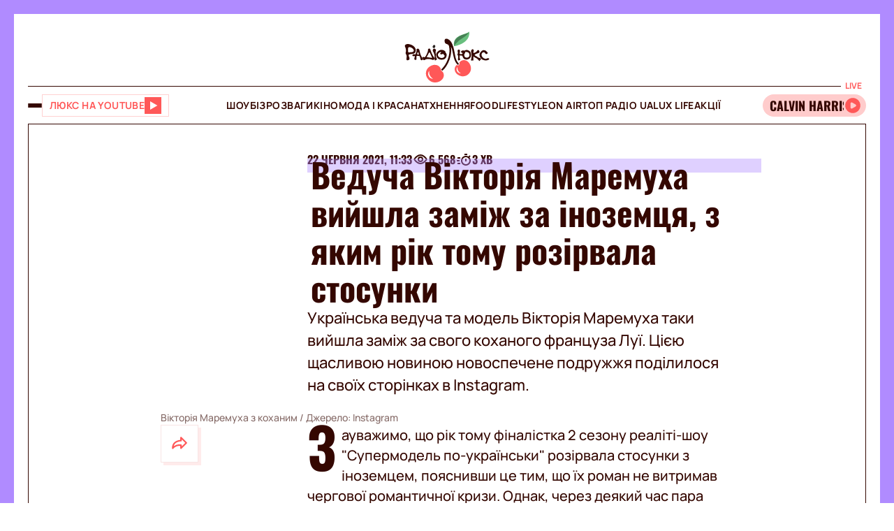

--- FILE ---
content_type: application/javascript; charset=utf-8
request_url: https://fundingchoicesmessages.google.com/f/AGSKWxUe4Gw7RwVzkhmA9EEuL8FWPVswqbqBY_bJlA4jXaNy0x_JNPgdn8-0sjQjXhAQUA_fhXvypv_IZ1aP6DfJJjJ0BDitQRorAM3QrsxWrDiFqDTEEkalhZRlBXQ4Fy-PJBa7EXWUUd3-S9i5TGm-_Li_sdws-cdVx9I4QwfmWhO8Uep_EEynEyfB5gsl/_/468x80./c_ad.aspx?/sponsor/click.&program=revshare&/facebooksex.
body_size: -1289
content:
window['d54dd6a0-303c-4697-9620-6fbda0ba6f20'] = true;

--- FILE ---
content_type: application/javascript; charset=utf8
request_url: https://lux.fm/chunk-2F32MITA.js
body_size: 12570
content:
import{a as Lt}from"./chunk-3MC5L6K3.js";import{a as Rt}from"./chunk-NQMRGCUU.js";import{a as vt}from"./chunk-AQXBFK3G.js";import"./chunk-WFI3CYNF.js";import"./chunk-ADXBJNIJ.js";import{a as Mt}from"./chunk-7Z7PGIKQ.js";import"./chunk-LTLMXV7D.js";import"./chunk-II72D4PL.js";import"./chunk-RWFF6QNW.js";import"./chunk-NCNBBEOL.js";import{a as Nt}from"./chunk-TT5INCPM.js";import{a as H}from"./chunk-QZNDA3X2.js";import{a as q,b as Ft,c as At}from"./chunk-ITR5Y2OR.js";import{b as Bt}from"./chunk-C6WAAHEC.js";import{a as Ot}from"./chunk-QXKGQPEW.js";import{a as xt}from"./chunk-DWL2WI2L.js";import{a as wt}from"./chunk-QGTPJ3T3.js";import{a as ue}from"./chunk-5K4O3ESK.js";import{a as Pt}from"./chunk-KUZNSIIJ.js";import{a as ut,b as _t}from"./chunk-ALPI36BO.js";import{a as bt}from"./chunk-UTQHKFPE.js";import{a as Vt}from"./chunk-6XZTH7PI.js";import{a as Dt,b as Et}from"./chunk-JTBYIPF2.js";import{h as yt}from"./chunk-YXORBMR7.js";import"./chunk-AKLA7RRM.js";import{a as kt,c as Tt}from"./chunk-DWS3FC5G.js";import{a as It}from"./chunk-V6VCP7U2.js";import{a as v,h as B}from"./chunk-R2VPUCXN.js";import{b as ye}from"./chunk-KV64CJPI.js";import{a as _e}from"./chunk-5EGOTD3S.js";import"./chunk-RKWRYUVV.js";import{a as Ct}from"./chunk-JQDHH2WZ.js";import{a as ft}from"./chunk-IYEEVDMU.js";import{a as A}from"./chunk-4GCF2I3V.js";import{a as Q}from"./chunk-CBNZKTBC.js";import"./chunk-VDZPKROA.js";import{b as St}from"./chunk-MUODJGIW.js";import"./chunk-BIR5QIHX.js";import{a as F}from"./chunk-LKSIOF4P.js";import"./chunk-4ZCN42QZ.js";import{d as gt}from"./chunk-Z4D4ZHPH.js";import{f as ht}from"./chunk-ZIBOHZJW.js";import{a as fe}from"./chunk-AGHYBDNV.js";import{e as j,f as ge}from"./chunk-6KOLJCSG.js";import{$ as De,Aa as ze,Ac as rt,Bb as se,C as Te,Ca as oe,Cb as pe,D as Be,Db as je,Ea as $,Eb as a,Fb as ve,Gb as Qe,Gc as at,Hb as He,Ia as $e,Jb as u,Jc as X,Ka as Ue,Kb as qe,Kc as me,L as ie,Lb as x,Lc as st,Mb as M,Nb as S,Nc as be,Ob as p,Pb as d,Qb as l,Rb as Ge,Sb as We,Tb as Ze,Tc as pt,U as Le,Ub as E,Vb as k,Wb as c,Xb as Ke,Y as ne,Yb as Je,Z as Ne,ab as Ye,ac as Xe,ad as he,bc as et,bd as lt,c as Se,cc as tt,db as r,dc as le,ea as Ee,ec as ce,f as Oe,fa as W,fc as it,g as z,gc as K,gd as ct,ha as Fe,hc as de,ib as C,id as I,ja as Ae,k as xe,ka as T,kc as nt,lb as re,ld as dt,md as Y,p as U,pb as _,pd as mt,qb as Z,ra as Ve,sa as N,sb as ae,sc as m,ta as D,tc as w,ua as Re,uc as J,vb as g,vc as Pe,w as ke,wc as ot,wd as b,x as Ie,xc as s,yc as f,zc as y}from"./chunk-AYLSLZLR.js";import{a as R,b as te}from"./chunk-C6Q5SG76.js";var di=e=>({fixed:e}),mi=e=>({desktop:e});function hi(e,o){if(e&1&&l(0,"app-news-card",3),e&2){let t=o.$implicit,i=c(2);He(w(8,di,t.fixedInNewsList)),a("category","news_list")("action","news_click")("type",i.newsType)("news",t)("boldTitle",t.isTop)("imageSizeParams",w(10,mi,i.imageSizes.SMALL))}}function gi(e,o){e&1&&(p(0,"section",0),M(1,hi,1,12,"app-news-card",2,x),d()),e&2&&(r(),S(o))}function ui(e,o){if(e&1){let t=E();p(0,"app-show-more-button",4),s(1,"translation"),k("click",function(){N(t);let n=c();return D(n.loadNext$.next(!0))}),d()}if(e&2){let t=c();a("text",f(1,1,t.CommonTranslations.moreNews))}}function _i(e,o){e&1&&l(0,"app-loader")}var zt=(()=>{class e{constructor(){this.newsService=T(ye),this.tagNewsOptions$=new z({limit:19,direction:"AFTER"}),this.limit=9,this.imageSizes=F,this.newsType=v.NEWS_LIST,this.loadNext$=new z(!0),this.hasMoreNews=!0,this.CommonTranslations=xt}ngOnInit(){this.infiniteScrollNews$=this.loadNext$.pipe(Te(t=>t),ne(()=>this.newsService.getNewsListResponse(R({},this.tagNewsOptions$.value)).pipe(De(t=>{this.newsService.setNewsListIds(t.data.map(i=>i.id)),this.loadNext$.next(!1),this.hasMoreNews=t.data.length>=this.limit,this.tagNewsOptions$.next(te(R({},this.tagNewsOptions$.value),{limit:this.limit,from:t.navigation.after}))}))),Le((t,i)=>[...t,...i.data],[]))}static{this.\u0275fac=function(i){return new(i||e)}}static{this.\u0275cmp=_({type:e,selectors:[["app-news-list"]],decls:6,vars:9,consts:[[1,"news-list"],[3,"text"],["appGaTracking","",3,"category","action","class","type","news","boldTitle","imageSizeParams"],["appGaTracking","",3,"category","action","type","news","boldTitle","imageSizeParams"],[3,"click","text"]],template:function(i,n){if(i&1&&(g(0,gi,3,0,"section",0),s(1,"async"),g(2,ui,2,3,"app-show-more-button",1),s(3,"async"),g(4,_i,1,0,"app-loader"),s(5,"async")),i&2){let h;u((h=f(1,3,n.infiniteScrollNews$))?0:-1,h),r(2),u(f(3,5,n.loadNext$)===!1&&n.hasMoreNews?2:-1),r(2),u(f(5,7,n.loadNext$)?4:-1)}},dependencies:[B,Ot,Q,I,Pt,kt],styles:["[_nghost-%COMP%]{display:flex;flex-direction:column;row-gap:2rem;padding:0 2rem 3rem;background-color:#fff9f9}[_nghost-%COMP%]   .news-list[_ngcontent-%COMP%]{display:flex;flex-direction:column;background-color:#fff}[_nghost-%COMP%]   app-show-more-button[_ngcontent-%COMP%]{width:80%;margin:0 auto}[_nghost-%COMP%]   app-news-card[_ngcontent-%COMP%]{padding:2rem}[_nghost-%COMP%]   app-news-card[_ngcontent-%COMP%]:not(:last-child){border-bottom:1px solid #F8E4E4}[_nghost-%COMP%]   app-news-card.fixed[_ngcontent-%COMP%]{margin-top:-1px;margin-bottom:-1px;z-index:10;background-color:#fff9f9;border:1px solid #FFCCCC}@media (max-width: 768px){[_nghost-%COMP%]{padding:0 .5rem 3rem}[_nghost-%COMP%]   app-news-card[_ngcontent-%COMP%]{margin-bottom:0}[_nghost-%COMP%]   app-show-more-button[_ngcontent-%COMP%]{width:calc(100% - 4rem);margin-left:2rem;margin-right:2rem}}"],changeDetection:0})}}return e})();var fi=()=>[0,1,4,5],yi=e=>[e],Ci=()=>[2,3],wi=()=>[1,2,3];function vi(e,o){e&1&&l(0,"div",3)}function Pi(e,o){if(e&1&&(l(0,"app-news-card",2),s(1,"arrayIncludes"),s(2,"arrayIncludes"),g(3,vi,1,0,"div",3),s(4,"arrayIncludes")),e&2){let t=o.$implicit,i=o.$index,n=c(2);a("ngClass",w(19,yi,y(1,9,m(18,fi),i)?"col-md-6 small":"col-md-12"))("news",t)("categoryColor",n.colors.primary)("categoryNameColor",n.colors["label-color"])("categoryColorOpacity",.4)("categoryOverflowPosition","right")("showDescription",!1)("imageShadowColor",y(2,12,m(21,Ci),i)?n.colors.primary:void 0),r(3),u(y(4,15,m(22,wi),i)?3:-1)}}function bi(e,o){if(e&1&&(p(0,"app-border-wrapper",0),s(1,"translation"),p(2,"div",1),M(3,Pi,5,23,null,null,x),d()()),e&2){let t=c();a("title",f(1,2,t.BlocksTranslations.partnerBlockTitle))("hideSideBorders",!0),r(3),S(o)}}var Ut=(()=>{class e{constructor(t){this.blockService=t,this.colors=b.colors,this.newsList$=this.blockService.getSpecProjects(),this.BlocksTranslations=_e}static{this.\u0275fac=function(i){return new(i||e)(C(q))}}static{this.\u0275cmp=_({type:e,selectors:[["app-partner-news-block"]],decls:2,vars:3,consts:[[3,"title","hideSideBorders"],[1,"row","partner-news"],[1,"col","col-sm-12",3,"ngClass","news","categoryColor","categoryNameColor","categoryColorOpacity","categoryOverflowPosition","showDescription","imageShadowColor"],[1,"spacer","hide-md","col","col-xs-12"]],template:function(i,n){if(i&1&&(g(0,bi,5,4,"app-border-wrapper",0),s(1,"async")),i&2){let h;u((h=f(1,1,n.newsList$))?0:-1,h)}},dependencies:[ue,Q,B,he,H,I],styles:["[_nghost-%COMP%]   .partner-news[_ngcontent-%COMP%]{row-gap:2rem}[_nghost-%COMP%]   .partner-news[_ngcontent-%COMP%]   .spacer[_ngcontent-%COMP%]{height:3rem}@media (max-width: 768px){[_nghost-%COMP%]   .partner-news[_ngcontent-%COMP%]{flex-wrap:nowrap;overflow-x:auto;margin-right:-2rem;margin-left:-2rem;padding-left:1rem;-ms-overflow-style:none;scrollbar-width:none}[_nghost-%COMP%]   .partner-news[_ngcontent-%COMP%]::-webkit-scrollbar{display:none}[_nghost-%COMP%]   .partner-news[_ngcontent-%COMP%]   app-news-card[_ngcontent-%COMP%]{min-width:26.7rem}[_nghost-%COMP%]   .partner-news[_ngcontent-%COMP%]   app-news-card[_ngcontent-%COMP%]   .title[_ngcontent-%COMP%]{font-family:var(--medium);font-size:2.4rem;line-height:2.5rem}}@media (min-width: 768px){[_nghost-%COMP%]     app-border-wrapper .progress{display:none}[_nghost-%COMP%]     app-news-card.small app-news-image{margin-bottom:1.5rem}[_nghost-%COMP%]     app-news-card.small app-title-with-category .title{font-family:var(--medium);font-size:1.8rem;line-height:2.4rem}[_nghost-%COMP%]     app-news-card.small app-title-with-category .title.with-category{margin-top:0}[_nghost-%COMP%]     app-news-card.small app-title-with-category .category{display:none}}@media (max-width: 768px){[_nghost-%COMP%]     app-border-wrapper .progress{width:calc(100% + 4rem)!important;margin-left:-2rem;margin-right:-2rem;margin-bottom:2rem}[_nghost-%COMP%]     app-news-card app-news-image{margin-bottom:1.5rem}[_nghost-%COMP%]     app-news-card app-title-with-category{--max-width: 100%}[_nghost-%COMP%]     app-news-card app-title-with-category .title{font-family:var(--medium);font-size:2rem;line-height:2.5rem}[_nghost-%COMP%]     app-news-card app-title-with-category .category{display:none}[_nghost-%COMP%]     app-news-card app-title-with-category .category .label{visibility:hidden!important}}"],changeDetection:0})}}return e})();var Mi=e=>({desktop:e});function Si(e,o){e&1&&l(0,"app-divider",0)}function Oi(e,o){if(e&1&&(g(0,Si,1,0,"app-divider",0),l(1,"app-news-card",1)(2,"app-divider")),e&2){let t=o.$implicit,i=o.$index,n=c(2);u(i===0?0:-1),r(),a("type",n.newsType)("news",t)("imageSizeParams",w(4,Mi,n.ImageSizes.MEDIUM))}}function xi(e,o){if(e&1&&M(0,Oi,3,6,null,null,x),e&2){let t=c();S(t.newsList)}}var Yt=(()=>{class e{constructor(){this.newsType=v.SIMPLE_HORIZONTAL,this.ImageSizes=F}static{this.\u0275fac=function(i){return new(i||e)}}static{this.\u0275cmp=_({type:e,selectors:[["app-read-also-category"]],inputs:{newsList:"newsList"},decls:1,vars:1,consts:[[1,"show-md"],[3,"type","news","imageSizeParams"]],template:function(i,n){i&1&&g(0,xi,2,0),i&2&&u(n.newsList?0:-1)},dependencies:[A,B],styles:["[_nghost-%COMP%]{display:flex;column-gap:2rem}[_nghost-%COMP%] > *[_ngcontent-%COMP%]{flex:1}[_nghost-%COMP%]   app-divider[_ngcontent-%COMP%]{display:none;width:calc(100% + 4rem);margin-left:-2rem;margin-right:-2rem}@media (max-width: 768px){[_nghost-%COMP%]{flex-wrap:wrap;row-gap:2rem}[_nghost-%COMP%] > *[_ngcontent-%COMP%]{flex-basis:100%}[_nghost-%COMP%]   app-divider[_ngcontent-%COMP%]{display:flex}}@media (max-width: 768px){[_nghost-%COMP%]     app-news-card app-simple-title .title{font-size:1.8rem!important;line-height:2.4rem!important}[_nghost-%COMP%]     app-news-card app-news-image{display:none}}"],changeDetection:0})}}return e})();var jt=(()=>{class e{transform(t){switch(t){case 1:case 4:return v.CATEGORY_LIST;case 2:case 3:return v.VERTICAL;case 5:case 6:return v.SIMPLE_HORIZONTAL;default:return v.HORIZONTAL}}static{this.\u0275fac=function(i){return new(i||e)}}static{this.\u0275pipe=ae({name:"categoryNewsBlockType",type:e,pure:!0})}}return e})();var Qt=()=>[1,2],ki=(e,o)=>({desktop:e,mobile:o}),Ii=e=>({desktop:e}),Ti=()=>[1,2,4,5],Ht=()=>[3],Bi=()=>[4,5],Li=(e,o,t,i)=>({"col-md-6":e,"mobile-last":o,"without-photo-md":t,"bold-md":i}),Ni=()=>[1,4,5],Di=(e,o)=>({"show-md":e,"hide-md":o});function Ei(e,o){if(e&1&&(l(0,"app-news-card",8),s(1,"categoryNewsBlockType"),s(2,"arrayIncludes"),s(3,"arrayIncludes"),s(4,"arrayIncludes"),s(5,"arrayIncludes"),s(6,"arrayIncludes"),l(7,"app-divider",9),s(8,"arrayIncludes"),s(9,"arrayIncludes")),e&2){let t=o.$implicit,i=o.$index,n=c(2);a("news",t)("type",f(1,6,i+1))("imageSizeParams",y(2,8,m(29,Qt),i)?J(30,ki,n.ImageSizes.MEDIUM,n.ImageSizes.MEDIUM):w(33,Ii,n.ImageSizes.SMALL))("ngClass",ot(39,Li,y(3,11,m(35,Ti),i),y(4,14,m(36,Ht),i),y(5,17,m(37,Bi),i),y(6,20,m(38,Qt),i)))("imageShadowColor",n.color||n.colors.secondary),r(7),a("ngClass",J(46,Di,y(8,23,m(44,Ni),i),y(9,26,m(45,Ht),i)))}}function Fi(e,o){if(e&1&&(p(0,"section",0),l(1,"app-read-also-category",1),s(2,"slice"),l(3,"div",2)(4,"app-divider",3)(5,"app-news-card",4),p(6,"div",5)(7,"div",6),M(8,Ei,10,49,null,null,x),s(10,"slice"),d()(),l(11,"app-divider",7),d()),e&2){let t=c();r(),a("newsList",rt(2,8,t.newsList,0,4)),r(4),a("news",t.newsList[4])("type",t.newsTypes.HORIZONTAL)("categoryNameColor",t.colors.white)("categoryColor",t.color||t.colors.primary)("imageShadowColor",t.color||t.colors.secondary)("showDescription",!1)("categoryOverflowPosition","left"),r(3),S(y(10,12,t.newsList,5))}}var qt=(()=>{class e{constructor(){this.colors=b.colors,this.newsTypes=v,this.ImageSizes=F}static{this.\u0275fac=function(i){return new(i||e)}}static{this.\u0275cmp=_({type:e,selectors:[["app-category-block"]],inputs:{newsList:"newsList",color:"color"},decls:1,vars:1,consts:[[1,"block","row"],[1,"col",3,"newsList"],[1,"col","spacer","hide-md"],[1,"hide-md"],[1,"col","col-md-6","py-2","main-card",3,"news","type","categoryNameColor","categoryColor","imageShadowColor","showDescription","categoryOverflowPosition"],[1,"col","col-md-6","py-2","secondary-list"],[1,"row","row-gap-2"],[1,"show-md"],[1,"col","col-md-12",3,"news","type","imageSizeParams","ngClass","imageShadowColor"],[3,"ngClass"]],template:function(i,n){i&1&&g(0,Fi,12,15,"section",0),i&2&&u(n.newsList?0:-1)},dependencies:[Yt,A,B,he,jt,H,dt],styles:["[_nghost-%COMP%]{padding:2rem}[_nghost-%COMP%]   .block[_ngcontent-%COMP%]{display:flex}[_nghost-%COMP%]   .block[_ngcontent-%COMP%]   .main-card[_ngcontent-%COMP%]{align-self:flex-start;position:sticky;top:0}[_nghost-%COMP%]   .spacer[_ngcontent-%COMP%]{height:7rem}[_nghost-%COMP%]   app-divider[_ngcontent-%COMP%]{width:calc(100% - 2rem);margin-left:1rem;margin-right:1rem}@media (max-width: 768px){[_nghost-%COMP%]{padding-bottom:2.5rem}[_nghost-%COMP%]   app-divider[_ngcontent-%COMP%]{width:calc(100% + 2rem);margin-left:-1rem;margin-right:-1rem}[_nghost-%COMP%]   .block[_ngcontent-%COMP%]   .main-card[_ngcontent-%COMP%]{position:static}[_nghost-%COMP%]   .main-card[_ngcontent-%COMP%]{padding-top:0;order:-1}[_nghost-%COMP%]   .secondary-list[_ngcontent-%COMP%]   .mobile-last[_ngcontent-%COMP%]{order:10}}@media (max-width: 768px){[_nghost-%COMP%]     .block .secondary-list app-news-card.without-photo-md app-simple-title .title{font-size:1.8rem;line-height:2.4rem}[_nghost-%COMP%]     .block .secondary-list app-news-card.without-photo-md app-news-image{display:none}[_nghost-%COMP%]     .block .secondary-list app-news-card.bold-md .title{font-family:var(--title-font);font-size:2.4rem;line-height:2.8rem}}"],changeDetection:0})}}return e})();var Gt=(()=>{class e{transform(t){switch(t){case 0:return v.HORIZONTAL_FULL;case 1:case 2:case 3:return v.HORIZONTAL;case 4:return v.VERTICAL;case 5:return v.SIMPLE_HORIZONTAL;case 6:return v.CATEGORY_LIST;default:return v.HORIZONTAL}}static{this.\u0275fac=function(i){return new(i||e)}}static{this.\u0275pipe=ae({name:"topNewsBlockType",type:e,pure:!0})}}return e})();var Ai=()=>({"grid-area":"d0"}),Vi=()=>({"grid-area":"d1"}),Ri=()=>({"grid-area":"d2"}),zi=()=>({"grid-area":"d3"}),$i=()=>({"grid-area":"d4"}),Ui=()=>({"grid-area":"d5"}),Yi=()=>({"grid-area":"d6"}),ji=()=>({"grid-area":"s0"}),Qi=()=>({"grid-area":"s1"}),Hi=()=>({"grid-area":"b7"}),qi=(e,o)=>({desktop:e,mobile:o}),Gi=()=>[1,2,3,4],Wt=e=>({desktop:e}),Wi=()=>[0,1,2],Zi=()=>[0,1,2,3],Ki=()=>[1,3],Ji=()=>[2],Xi=()=>[1,2,3,6],Kt=e=>({"grid-area":e}),en=()=>[1,2,4];function tn(e,o){if(e&1&&l(0,"app-divider",2),e&2){let t=c().$index;a("ngStyle",w(1,Kt,"d"+t))}}function nn(e,o){if(e&1&&(l(0,"app-news-card",5),s(1,"arrayIncludes"),s(2,"topNewsBlockType"),s(3,"arrayIncludes"),s(4,"arrayIncludes"),s(5,"arrayIncludes"),s(6,"arrayIncludes"),s(7,"arrayIncludes"),g(8,tn,1,3,"app-divider",2),s(9,"arrayIncludes")),e&2){let t=o.$implicit,i=o.$index,n=c();a("news",t)("imageSizeParams",i===0?J(35,qi,n.ImageSizes.BIG,n.ImageSizes.MEDIUM):y(1,12,m(38,Gi),i)?w(39,Wt,n.ImageSizes.MEDIUM):w(41,Wt,n.ImageSizes.SMALL))("type",f(2,15,i))("categoryColorOpacity",.4)("imagePriorityLoading",y(3,17,m(43,Wi),i))("showCategoryName",y(4,20,m(44,Zi),i))("categoryNameColor",n.colors["label-color"])("categoryOverflowPosition",y(5,23,m(45,Ki),i)?"left":y(6,26,m(46,Ji),i)?"right":"none")("showDescription",!1)("imageShadowColor",y(7,29,m(47,Xi),i)?n.colors.primary:void 0)("ngStyle",w(48,Kt,"b"+i)),r(8),u(y(9,32,m(50,en),i)?8:-1)}}var Jt=(()=>{class e{constructor(t,i){this.blockService=t,this.pd=i,this.colors=b.colors,this.currentScreen$=this.pd.currentScreen$,this.NewsLayoutType=v,this.ImageSizes=F,this.Screens=ge,this.newsList$=this.blockService.getTopNews()}static{this.\u0275fac=function(i){return new(i||e)(C(q),C(j))}}static{this.\u0275cmp=_({type:e,selectors:[["app-top-news"]],decls:14,vars:23,consts:[[1,"top-news"],[3,"ngStyle"],[1,"show-md",3,"ngStyle"],[1,"hide-md","spacer",3,"ngStyle"],[3,"shadowColor","ngStyle"],[3,"news","imageSizeParams","type","categoryColorOpacity","imagePriorityLoading","showCategoryName","categoryNameColor","categoryOverflowPosition","showDescription","imageShadowColor","ngStyle"]],template:function(i,n){i&1&&(p(0,"section",0),M(1,nn,10,51,null,null,x),s(3,"async"),l(4,"app-divider",1)(5,"app-divider",2)(6,"app-divider",2)(7,"app-divider",2)(8,"app-divider",2)(9,"app-divider",2)(10,"app-divider",2)(11,"div",3)(12,"div",3)(13,"app-socials-block",4),d()),i&2&&(r(),S(f(3,11,n.newsList$)),r(3),a("ngStyle",m(13,Ai)),r(),a("ngStyle",m(14,Vi)),r(),a("ngStyle",m(15,Ri)),r(),a("ngStyle",m(16,zi)),r(),a("ngStyle",m(17,$i)),r(),a("ngStyle",m(18,Ui)),r(),a("ngStyle",m(19,Yi)),r(),a("ngStyle",m(20,ji)),r(),a("ngStyle",m(21,Qi)),r(),a("shadowColor",n.colors.secondary)("ngStyle",m(22,Hi)))},dependencies:[Y,ct,I,B,H,Gt,A,Lt],styles:['[_nghost-%COMP%]{display:flex}[_nghost-%COMP%]   .top-news[_ngcontent-%COMP%]{display:grid;grid-template-columns:repeat(4,minmax(1px,1fr));grid-template-areas:"b0 b0 b0 b0" "d0 d0 d0 d0" "b1 b1 b2 b2" "s0 s0 s0 s0" "b3 b3 b4 b5" "s1 s1 s1 s1" "b6 b6 b7 b7";column-gap:2rem}[_nghost-%COMP%]   .top-news[_ngcontent-%COMP%]   app-divider[_ngcontent-%COMP%]{margin-top:2rem;margin-bottom:2rem}[_nghost-%COMP%]   .top-news[_ngcontent-%COMP%]   .spacer[_ngcontent-%COMP%]{height:7rem}@media (max-width: 768px){[_nghost-%COMP%]   .top-news[_ngcontent-%COMP%]{grid-template-areas:"b0 b0 b0 b0" "d0 d0 d0 d0" "b1 b1 b1 b1" "d1 d1 d1 d1" "b2 b2 b2 b2" "d2 d2 d2 d2" "b4 b4 b5 b5" "d3 d3 d3 d3" "b3 b3 b3 b3" "d4 d4 d4 d4" "b6 b6 b6 b6" "d5 d5 d5 d5" "b7 b7 b7 b7" "d6 d6 d6 d6" "v0 v0 v0 v0"}[_nghost-%COMP%]   app-divider[_ngcontent-%COMP%]{width:calc(100% + 4rem);margin-left:-2rem;margin-right:-2rem}}@media (min-width: 768px){[_nghost-%COMP%]     app-category-list{display:block;padding-top:2rem;border-top:1px solid #F8E4E4}}@media (max-width: 768px){[_nghost-%COMP%]     app-video-adv-block app-adv-video-placeholder{width:100%}[_nghost-%COMP%]     app-horizontal app-title-with-category .category .label{display:none}}'],changeDetection:0})}}return e})();var Xt=(()=>{class e{constructor(t){this.http=t}getYoutubeVideos(){return this.http.get(`${gt.apiBase}/youtube-videos`)}static{this.\u0275fac=function(i){return new(i||e)(Ae(ht))}}static{this.\u0275prov=Ee({token:e,factory:e.\u0275fac,providedIn:"root"})}}return e})();var on=["*"],ei=(()=>{class e{static{this.\u0275fac=function(i){return new(i||e)}}static{this.\u0275cmp=_({type:e,selectors:[["app-marquee-vertical"]],ngContentSelectors:on,decls:3,vars:1,consts:[[3,"speedPxScrollInMs"],["line",""]],template:function(i,n){i&1&&(Ke(),p(0,"app-marquee",0),Ge(1,1),Je(2),We(),d()),i&2&&a("speedPxScrollInMs",100)},dependencies:[vt],styles:["[_nghost-%COMP%]{--width: 82px;--height: 100%;display:flex;align-items:stretch;height:var(--height);width:var(--width);min-width:var(--width);position:relative;background-color:#f25555}[_nghost-%COMP%]   app-marquee[_ngcontent-%COMP%]{aspect-ratio:1/1;flex:0 0 auto;height:var(--height);right:var(--width);position:absolute;rotate:-90deg;transform-origin:100% 0}"],changeDetection:0})}}return e})();var rn=["youtubeContainer"];function an(e,o){if(e&1){let t=E();p(0,"youtube-player-placeholder",2),k("click",function(){N(t);let n=c();return D(n._load(!0))}),d()}if(e&2){let t=c();a("videoId",t.videoId)("width",t.width)("height",t.height)("isLoading",t._isLoading)("buttonLabel",t.placeholderButtonLabel)("quality",t.placeholderImageQuality)}}var sn=(()=>{class e{_getBackgroundImage(){let t;return this.quality==="low"?t=`https://i.ytimg.com/vi/${this.videoId}/hqdefault.jpg`:this.quality==="high"?t=`https://i.ytimg.com/vi/${this.videoId}/maxresdefault.jpg`:t=`https://i.ytimg.com/vi_webp/${this.videoId}/sddefault.webp`,`url(${t})`}static{this.\u0275fac=function(i){return new(i||e)}}static{this.\u0275cmp=_({type:e,selectors:[["youtube-player-placeholder"]],hostAttrs:[1,"youtube-player-placeholder"],hostVars:8,hostBindings:function(i,n){i&2&&(ve("background-image",n._getBackgroundImage())("width",n.width,"px")("height",n.height,"px"),Qe("youtube-player-placeholder-loading",n.isLoading))},inputs:{videoId:"videoId",width:"width",height:"height",isLoading:"isLoading",buttonLabel:"buttonLabel",quality:"quality"},decls:4,vars:1,consts:[["type","button",1,"youtube-player-placeholder-button"],["height","100%","version","1.1","viewBox","0 0 68 48","focusable","false","aria-hidden","true"],["d","M66.52,7.74c-0.78-2.93-2.49-5.41-5.42-6.19C55.79,.13,34,0,34,0S12.21,.13,6.9,1.55 C3.97,2.33,2.27,4.81,1.48,7.74C0.06,13.05,0,24,0,24s0.06,10.95,1.48,16.26c0.78,2.93,2.49,5.41,5.42,6.19 C12.21,47.87,34,48,34,48s21.79-0.13,27.1-1.55c2.93-0.78,4.64-3.26,5.42-6.19C67.94,34.95,68,24,68,24S67.94,13.05,66.52,7.74z","fill","#f00"],["d","M 45,24 27,14 27,34","fill","#fff"]],template:function(i,n){i&1&&(p(0,"button",0),Re(),p(1,"svg",1),l(2,"path",2)(3,"path",3),d()()),i&2&&je("aria-label",n.buttonLabel)},styles:[".youtube-player-placeholder{display:flex;align-items:center;justify-content:center;width:100%;overflow:hidden;cursor:pointer;background-color:#000;background-position:center center;background-size:cover;transition:box-shadow 300ms ease;box-shadow:inset 0 120px 90px -90px rgba(0,0,0,.8)}.youtube-player-placeholder-button{transition:opacity 300ms ease;-moz-appearance:none;-webkit-appearance:none;background:none;border:none;padding:0;display:flex}.youtube-player-placeholder-button svg{width:68px;height:48px}.youtube-player-placeholder-loading{box-shadow:none}.youtube-player-placeholder-loading .youtube-player-placeholder-button{opacity:0}"],encapsulation:2,changeDetection:0})}}return e})(),pn=new Fe("YOUTUBE_PLAYER_CONFIG"),ti=640,ii=390;function ni(e){return e==null?e:me(e,0)}var L=function(e){return e[e.UNSTARTED=-1]="UNSTARTED",e[e.ENDED=0]="ENDED",e[e.PLAYING=1]="PLAYING",e[e.PAUSED=2]="PAUSED",e[e.BUFFERING=3]="BUFFERING",e[e.CUED=5]="CUED",e}(L||{}),Ce=(()=>{class e{get height(){return this._height}set height(t){this._height=t==null||isNaN(t)?ii:t}get width(){return this._width}set width(t){this._width=t==null||isNaN(t)?ti:t}constructor(t,i){this._ngZone=t,this._destroyed=new Oe,this._playerChanges=new z(void 0),this._nonce=T(Ue,{optional:!0}),this._changeDetectorRef=T(at),this._isLoading=!1,this._hasPlaceholder=!0,this._height=ii,this._width=ti,this.disableCookies=!1,this.disablePlaceholder=!1,this.showBeforeIframeApiLoads=!1,this.ready=this._getLazyEmitter("onReady"),this.stateChange=this._getLazyEmitter("onStateChange"),this.error=this._getLazyEmitter("onError"),this.apiChange=this._getLazyEmitter("onApiChange"),this.playbackQualityChange=this._getLazyEmitter("onPlaybackQualityChange"),this.playbackRateChange=this._getLazyEmitter("onPlaybackRateChange");let n=T(pn,{optional:!0});this.loadApi=n?.loadApi??!0,this.disablePlaceholder=!!n?.disablePlaceholder,this.placeholderButtonLabel=n?.placeholderButtonLabel||"Play video",this.placeholderImageQuality=n?.placeholderImageQuality||"standard",this._isBrowser=mt(i)}ngAfterViewInit(){this._conditionallyLoad()}ngOnChanges(t){this._shouldRecreatePlayer(t)?this._conditionallyLoad():this._player&&((t.width||t.height)&&this._setSize(),t.suggestedQuality&&this._setQuality(),(t.startSeconds||t.endSeconds||t.suggestedQuality)&&this._cuePlayer())}ngOnDestroy(){this._pendingPlayer?.destroy(),this._player&&(this._player.destroy(),window.onYouTubeIframeAPIReady=this._existingApiReadyCallback),this._playerChanges.complete(),this._destroyed.next(),this._destroyed.complete()}playVideo(){this._player?this._player.playVideo():(this._getPendingState().playbackState=L.PLAYING,this._load(!0))}pauseVideo(){this._player?this._player.pauseVideo():this._getPendingState().playbackState=L.PAUSED}stopVideo(){this._player?this._player.stopVideo():this._getPendingState().playbackState=L.CUED}seekTo(t,i){this._player?this._player.seekTo(t,i):this._getPendingState().seek={seconds:t,allowSeekAhead:i}}mute(){this._player?this._player.mute():this._getPendingState().muted=!0}unMute(){this._player?this._player.unMute():this._getPendingState().muted=!1}isMuted(){return this._player?this._player.isMuted():this._pendingPlayerState?!!this._pendingPlayerState.muted:!1}setVolume(t){this._player?this._player.setVolume(t):this._getPendingState().volume=t}getVolume(){return this._player?this._player.getVolume():this._pendingPlayerState&&this._pendingPlayerState.volume!=null?this._pendingPlayerState.volume:0}setPlaybackRate(t){if(this._player)return this._player.setPlaybackRate(t);this._getPendingState().playbackRate=t}getPlaybackRate(){return this._player?this._player.getPlaybackRate():this._pendingPlayerState&&this._pendingPlayerState.playbackRate!=null?this._pendingPlayerState.playbackRate:0}getAvailablePlaybackRates(){return this._player?this._player.getAvailablePlaybackRates():[]}getVideoLoadedFraction(){return this._player?this._player.getVideoLoadedFraction():0}getPlayerState(){if(!(!this._isBrowser||!window.YT))return this._player?this._player.getPlayerState():this._pendingPlayerState&&this._pendingPlayerState.playbackState!=null?this._pendingPlayerState.playbackState:L.UNSTARTED}getCurrentTime(){return this._player?this._player.getCurrentTime():this._pendingPlayerState&&this._pendingPlayerState.seek?this._pendingPlayerState.seek.seconds:0}getPlaybackQuality(){return this._player?this._player.getPlaybackQuality():"default"}getAvailableQualityLevels(){return this._player?this._player.getAvailableQualityLevels():[]}getDuration(){return this._player?this._player.getDuration():0}getVideoUrl(){return this._player?this._player.getVideoUrl():""}getVideoEmbedCode(){return this._player?this._player.getVideoEmbedCode():""}_load(t){this._isBrowser&&(!window.YT||!window.YT.Player?(this.loadApi?(this._isLoading=!0,ln(this._nonce)):this.showBeforeIframeApiLoads,this._existingApiReadyCallback=window.onYouTubeIframeAPIReady,window.onYouTubeIframeAPIReady=()=>{this._existingApiReadyCallback?.(),this._ngZone.run(()=>this._createPlayer(t))}):this._createPlayer(t))}_conditionallyLoad(){this._shouldShowPlaceholder()?this.playerVars?.autoplay===1&&this._load(!0):this._load(!1)}_shouldShowPlaceholder(){return this.disablePlaceholder?!1:this._isBrowser?this._hasPlaceholder&&!!this.videoId&&!this._player:!0}_getPendingState(){return this._pendingPlayerState||(this._pendingPlayerState={}),this._pendingPlayerState}_shouldRecreatePlayer(t){let i=t.videoId||t.playerVars||t.disableCookies||t.disablePlaceholder;return!!i&&!i.isFirstChange()}_createPlayer(t){if(this._player?.destroy(),this._pendingPlayer?.destroy(),typeof YT>"u"||!this.videoId&&!this.playerVars?.list)return;let i=this._ngZone.runOutsideAngular(()=>new YT.Player(this.youtubeContainer.nativeElement,{videoId:this.videoId,host:this.disableCookies?"https://www.youtube-nocookie.com":void 0,width:this.width,height:this.height,playerVars:t?te(R({},this.playerVars||{}),{autoplay:1}):this.playerVars})),n=()=>{this._ngZone.run(()=>{this._isLoading=!1,this._hasPlaceholder=!1,this._player=i,this._pendingPlayer=void 0,i.removeEventListener("onReady",n),this._playerChanges.next(i),this._setSize(),this._setQuality(),this._pendingPlayerState&&(this._applyPendingPlayerState(i,this._pendingPlayerState),this._pendingPlayerState=void 0);let h=i.getPlayerState();(h===L.UNSTARTED||h===L.CUED||h==null)&&this._cuePlayer(),this._changeDetectorRef.markForCheck()})};this._pendingPlayer=i,i.addEventListener("onReady",n)}_applyPendingPlayerState(t,i){let{playbackState:n,playbackRate:h,volume:O,muted:V,seek:G}=i;switch(n){case L.PLAYING:t.playVideo();break;case L.PAUSED:t.pauseVideo();break;case L.CUED:t.stopVideo();break}h!=null&&t.setPlaybackRate(h),O!=null&&t.setVolume(O),V!=null&&(V?t.mute():t.unMute()),G!=null&&t.seekTo(G.seconds,G.allowSeekAhead)}_cuePlayer(){this._player&&this.videoId&&this._player.cueVideoById({videoId:this.videoId,startSeconds:this.startSeconds,endSeconds:this.endSeconds,suggestedQuality:this.suggestedQuality})}_setSize(){this._player?.setSize(this.width,this.height)}_setQuality(){this._player&&this.suggestedQuality&&this._player.setPlaybackQuality(this.suggestedQuality)}_getLazyEmitter(t){return this._playerChanges.pipe(ne(i=>i?Ie(n=>{i.addEventListener(t,n)},n=>{try{i?.removeEventListener?.(t,n)}catch{}}):xe()),i=>new Se(n=>i.subscribe({next:h=>this._ngZone.run(()=>n.next(h)),error:h=>n.error(h),complete:()=>n.complete()})),Ne(this._destroyed))}static{this.\u0275fac=function(i){return new(i||e)(C(ze),C($e))}}static{this.\u0275cmp=_({type:e,selectors:[["youtube-player"]],viewQuery:function(i,n){if(i&1&&Xe(rn,7),i&2){let h;et(h=tt())&&(n.youtubeContainer=h.first)}},inputs:{videoId:"videoId",height:[2,"height","height",me],width:[2,"width","width",me],startSeconds:[2,"startSeconds","startSeconds",ni],endSeconds:[2,"endSeconds","endSeconds",ni],suggestedQuality:"suggestedQuality",playerVars:"playerVars",disableCookies:[2,"disableCookies","disableCookies",X],loadApi:[2,"loadApi","loadApi",X],disablePlaceholder:[2,"disablePlaceholder","disablePlaceholder",X],showBeforeIframeApiLoads:[2,"showBeforeIframeApiLoads","showBeforeIframeApiLoads",X],placeholderButtonLabel:"placeholderButtonLabel",placeholderImageQuality:"placeholderImageQuality"},outputs:{ready:"ready",stateChange:"stateChange",error:"error",apiChange:"apiChange",playbackQualityChange:"playbackQualityChange",playbackRateChange:"playbackRateChange"},features:[Ve],decls:4,vars:3,consts:[["youtubeContainer",""],[3,"videoId","width","height","isLoading","buttonLabel","quality"],[3,"click","videoId","width","height","isLoading","buttonLabel","quality"]],template:function(i,n){i&1&&(g(0,an,1,6,"youtube-player-placeholder",1),p(1,"div"),l(2,"div",null,0),d()),i&2&&(u(n._shouldShowPlaceholder()?0:-1),r(),ve("display",n._shouldShowPlaceholder()?"none":""))},dependencies:[sn],encapsulation:2,changeDetection:0})}}return e})(),Me=!1;function ln(e){if(Me)return;let o="https://www.youtube.com/iframe_api",t=document.createElement("script"),i=n=>{t.removeEventListener("load",i),t.removeEventListener("error",i),n.type==="error"&&(Me=!1)};t.addEventListener("load",i),t.addEventListener("error",i),t.src=o,t.async=!0,e&&t.setAttribute("nonce",e),Me=!0,document.body.appendChild(t)}var cn=["player"],dn=()=>[Ce];function mn(e,o){if(e&1&&l(0,"youtube-player",3,1),e&2){let t=c(2),i=it(1);a("videoId",t.video().videoId)("width",i.getBoundingClientRect().width)("height",i.getBoundingClientRect().height)}}function hn(e,o){if(e&1&&l(0,"app-image",4)(1,"app-play-button"),e&2){let t=c(2);a("imageUrl",t.video().thumbnailMaxRes)("priority",!1)("alt",t.video().title)}}function gn(e,o){if(e&1&&(g(0,mn,2,3)(1,hn,2,3),se(2,0,dn,null,1)),e&2){let t=c();r(2),pe(t.isTriggered())}}function un(e,o){if(e&1&&l(0,"app-image",4)(1,"app-play-button"),e&2){let t=c();a("imageUrl",t.video().thumbnailMaxRes)("priority",!1)("alt",t.video().title)}}var oi=(()=>{class e{constructor(){this.videoSliderStateService=T(Nt),this.video=oe.required(),this.isTriggered=$(!1),this.player=re("player",{read:Ce}),be(()=>{this.isTriggered()&&this.player()?.playVideo()}),be(()=>{this.videoSliderStateService.globalPlay()&&st(()=>this.isTriggered())&&(this.player()?.stopVideo(),this.isTriggered.set(!1))})}play(){setTimeout(()=>{this.isTriggered.set(!0)},0),this.videoSliderStateService.globalPlay.set(!0)}static{this.\u0275fac=function(i){return new(i||e)}}static{this.\u0275cmp=_({type:e,selectors:[["app-youtube-placeholder"]],viewQuery:function(i,n){i&1&&le(n.player,cn,5,Ce),i&2&&ce()},inputs:{video:[1,"video"]},decls:4,vars:1,consts:[["wrapper",""],["player",""],[1,"image-wrapper",3,"click"],[3,"videoId","width","height"],[3,"imageUrl","priority","alt"]],template:function(i,n){if(i&1){let h=E();p(0,"div",2,0),k("click",function(){return N(h),D(n.play())}),g(2,gn,4,1)(3,un,2,3),d()}i&2&&(r(2),u(n.isTriggered()?2:3))},dependencies:[St,Mt],styles:['[_nghost-%COMP%]   .image-wrapper[_ngcontent-%COMP%]{position:relative;aspect-ratio:415/235;cursor:pointer;-webkit-user-select:none;user-select:none;overflow:hidden}[_nghost-%COMP%]   .image-wrapper[_ngcontent-%COMP%]   app-play-button[_ngcontent-%COMP%]{position:absolute;left:50%;top:50%;transform:translate(-50%,-50%);z-index:1}[_nghost-%COMP%]   app-image[_ngcontent-%COMP%]:after{content:"";position:absolute;inset:0;background:#0009}[_nghost-%COMP%]   .video-container[_ngcontent-%COMP%]{width:100%;height:100%}[_nghost-%COMP%]     .image-wrapper app-play-button app-svg-wrapper{--width: 8.1rem;--height: 8.1rem}@media (max-width: 768px){[_nghost-%COMP%]     .image-wrapper app-play-button app-svg-wrapper{--width: 5.3rem;--height: 5.3rem}}'],changeDetection:0})}}return e})();function _n(e,o){if(e&1&&(p(0,"div",0),l(1,"app-youtube-placeholder",1),p(2,"h3",2)(3,"a",3)(4,"span"),K(5),d()()()()),e&2){let t=o,i=c();r(),a("video",t),r(2),a("href",i.getVideoUrl(t),Ye)("target","_blanc"),r(2),de(t.title)}}var ri=(()=>{class e{constructor(){this.video=oe.required(),this.Constants=b}getVideoUrl(t){return`https://www.youtube.com/watch?v=${t.videoId}`}static{this.\u0275fac=function(i){return new(i||e)}}static{this.\u0275cmp=_({type:e,selectors:[["app-video-item"]],inputs:{video:[1,"video"]},decls:1,vars:1,consts:[[1,"card"],[3,"video"],[1,"title"],[3,"href","target"]],template:function(i,n){if(i&1&&g(0,_n,6,4,"div",0),i&2){let h;u((h=n.video())?0:-1,h)}},dependencies:[oi],styles:['@keyframes _ngcontent-%COMP%_pulse{0%{transform:scale(1)}50%{transform:scale(.97)}to{transform:scale(1)}}@keyframes _ngcontent-%COMP%_pulseShadow{0%{box-shadow:0 3.4rem 7rem #b15959}50%{box-shadow:0 3.4rem 7rem #b159594d}to{box-shadow:0 3.4rem 7rem #b15959}}[_nghost-%COMP%]   .card[_ngcontent-%COMP%]{display:flex;flex-direction:column;gap:2rem}[_nghost-%COMP%]   .title[_ngcontent-%COMP%]{font-family:var(--title-font);font-size:3rem;line-height:3.6rem;color:#fff;position:relative;transition:color .2s ease-in-out}@media (min-width: 768px){[_nghost-%COMP%]   .title[_ngcontent-%COMP%]:hover{color:#fcc!important}}[_nghost-%COMP%]   .title[_ngcontent-%COMP%]   a[_ngcontent-%COMP%]{position:relative;z-index:1}[_nghost-%COMP%]   .title[_ngcontent-%COMP%]:before{content:"";display:block;width:100%;height:.66em;background:#f25555;position:absolute;left:0;top:-.166em;z-index:0}@media (max-width: 768px){[_nghost-%COMP%]   .title[_ngcontent-%COMP%]{font-size:2.4rem;line-height:2.8rem}}'],changeDetection:0})}}return e})();var fn=["slider"],yn=()=>[import("./chunk-HVDAKWA3.js").then(e=>e.VideoSliderComponent)];function Cn(e,o){if(e&1&&l(0,"app-video-slider",9,0),e&2){let t=c();a("nextSignal",t.next)("slides$",t.slides$)}}function wn(e,o){e&1&&Ze(0)}function vn(e,o){if(e&1&&(p(0,"div",11),g(1,wn,1,0,"ng-container",12),d()),e&2){let t=o.$implicit;r(),a("ngComponentOutlet",t.component)("ngComponentOutletInputs",t.inputs)}}function Pn(e,o){if(e&1&&(p(0,"div",10),M(1,vn,2,2,"div",11,qe),s(3,"async"),d()),e&2){let t=c();r(),S(f(3,0,t.slides$))}}var ai=(()=>{class e{constructor(){this.videoService=T(Xt),this.sliderInit=$(!1),this.slider=re("slider"),this.next=$(!1,{equal:()=>!1}),this.slides$=this.videoService.getYoutubeVideos().pipe(U(t=>t.map(i=>({component:ri,inputs:{video:i}})))),this.Constants=b}static{this.\u0275fac=function(i){return new(i||e)}}static{this.\u0275cmp=_({type:e,selectors:[["app-video-slider-block"]],viewQuery:function(i,n){i&1&&le(n.slider,fn,5),i&2&&ce()},decls:15,vars:7,consts:[["slider",""],[1,"wrapper"],[1,"hide-md"],[1,"text"],[1,"content"],[1,"title"],["appInViewPort","",1,"slider-wrapper",3,"inViewportChange"],[1,"next","hide-md",3,"click"],[3,"image","color"],[3,"nextSignal","slides$"],[1,"slides-placeholder"],[1,"slide"],[4,"ngComponentOutlet","ngComponentOutletInputs"]],template:function(i,n){i&1&&(p(0,"section",1)(1,"app-marquee-vertical",2)(2,"span",3),K(3),d()(),p(4,"div",4)(5,"div",5)(6,"app-block-title"),K(7),d()(),p(8,"div",6),k("inViewportChange",function(O){return!n.sliderInit()&&O&&n.sliderInit.set(O)}),g(9,Cn,2,2)(10,Pn,4,2),se(11,9,yn,null,10),d()(),p(13,"button",7),k("click",function(){return n.next.set(!0)}),l(14,"app-svg-wrapper",8),d()()),i&2&&(r(3),nt(" ","youtube"," ","youtube"," ","youtube"," "),r(4),de("\u0412\u0456\u0434\u0435\u043E"),r(4),pe(n.sliderInit()),r(3),a("image","/assets/img/common/arrow-top.svg")("color",n.Constants.colors.white))},dependencies:[ei,Ct,I,fe,lt,bt],styles:["[_nghost-%COMP%]{--overflow-width: 2rem}[_nghost-%COMP%]   .wrapper[_ngcontent-%COMP%]{display:flex;aspect-ratio:1366/520;background-color:#ff5858}[_nghost-%COMP%]   .wrapper[_ngcontent-%COMP%]   .content[_ngcontent-%COMP%]{width:calc(100% - 82px)}[_nghost-%COMP%]   .wrapper[_ngcontent-%COMP%]   .content[_ngcontent-%COMP%]   .slider-wrapper[_ngcontent-%COMP%]{position:relative;width:calc(100% + var(--overflow-width));margin-right:calc(var(--overflow-width) * -1rem);padding:2rem 0 2rem 2rem;z-index:1000}[_nghost-%COMP%]   .wrapper[_ngcontent-%COMP%]   .content[_ngcontent-%COMP%]   .slides-placeholder[_ngcontent-%COMP%]{display:flex;gap:2rem}[_nghost-%COMP%]   .wrapper[_ngcontent-%COMP%]   .content[_ngcontent-%COMP%]   .slides-placeholder[_ngcontent-%COMP%] > *[_ngcontent-%COMP%]{display:block;min-width:calc((100% - 4rem) / 3)}[_nghost-%COMP%]   .wrapper[_ngcontent-%COMP%]   .content[_ngcontent-%COMP%]   .title[_ngcontent-%COMP%]{background-color:#f25555;padding:.5rem 2rem}[_nghost-%COMP%]   .text[_ngcontent-%COMP%]{-webkit-user-select:none;user-select:none;font-size:7rem;font-family:var(--bold);font-weight:700;line-height:95.62px;letter-spacing:.03em;text-align:left;text-transform:uppercase;white-space:nowrap;color:#ff6c6c;padding:0 1rem}[_nghost-%COMP%]   .next[_ngcontent-%COMP%]{--size: 6.1rem;position:absolute;right:2rem;bottom:3rem;display:flex;align-items:center;justify-content:center;width:var(--size);height:var(--size);border-radius:50%;background-color:#f25555;transform:rotate(90deg)}@media (max-width: 768px){[_nghost-%COMP%]{--overflow-width: $gutter-half}[_nghost-%COMP%]   .wrapper[_ngcontent-%COMP%]{height:fit-content;aspect-ratio:unset;padding-bottom:2rem}[_nghost-%COMP%]   .wrapper[_ngcontent-%COMP%]   .content[_ngcontent-%COMP%]{width:100%}[_nghost-%COMP%]   .wrapper[_ngcontent-%COMP%]   .content[_ngcontent-%COMP%]   .slides-placeholder[_ngcontent-%COMP%]{display:flex;gap:2rem}[_nghost-%COMP%]   .wrapper[_ngcontent-%COMP%]   .content[_ngcontent-%COMP%]   .slides-placeholder[_ngcontent-%COMP%] > *[_ngcontent-%COMP%]{min-width:80%}}"],changeDetection:0})}}return e})();var bn=()=>({rootMargin:"200px"}),Mn=()=>[1,1],Sn=()=>[1,2],On=()=>[2,2],xn=(e,o,t)=>[e,o,t],kn=(e,o,t)=>({unitPath:e,size:o,targeting:t});function In(e,o){if(e&1){let t=E();p(0,"div",2),k("renderEnded",function(n){N(t);let h=c();return D(h.refreshed(n))}),d()}if(e&2){let t=c();a("dfpAd",Pe(8,kn,t.unitId,Pe(4,xn,m(1,Mn),m(2,Sn),m(3,On)),t.targeting))}}var si=(()=>{class e{constructor(t,i,n,h){this.document=t,this.insertComponentService=i,this.advUtilsService=n,this.pd=h,this.show=$(!1),this.wasScrolled$=ke(this.document,"scroll").pipe(ie(1),U(()=>!0)),this.targeting={},this.unitId="/113579682/luxFM_mobileBranding_main",this.window=this.document.defaultView}ngOnInit(){this.targeting=R({tags:this.prepareTargetingTags()},this.tag?.marketplaceName?{marketplaceName:this.tag?.marketplaceName}:{})}onInViewportChange(t){let i=document.getElementById(this.brandingWrapperId);t&&this.isMobileBrandingAllowed()&&i&&!i.className.includes("inited")&&(this.show.set(!0),this.initMobileBranding())}initMobileBranding(){this.window.mobileBrandingConfig={mobileBrandingPlace:"#mobileBrandingPlacedef",headerHeight:0,isHeaderSticky:!1,headerQuerySelector:"#small-branding-place"}}isMobileBrandingAllowed(){return this.pd.isMobileScreen}refreshed(t){let i=document.getElementById(this.brandingWrapperId);if(i&&(this.advUtilsService.setMobileBrandingStickyStatus(!t.isEmpty),!t.isEmpty)){i.classList.add("inited");return}}prepareTargetingTags(){let t=[];return this.news&&(t=this.news.tagsInNews.map(i=>i.tag.id.toString())),this.tag&&(t=[this.tag.id.toString()]),t}static{this.\u0275fac=function(i){return new(i||e)(C(pt),C(Ft),C(At),C(j))}}static{this.\u0275cmp=_({type:e,selectors:[["app-mobile-branding-main-page"]],inputs:{brandingWrapperId:"brandingWrapperId",news:"news",tag:"tag"},decls:3,vars:5,consts:[["appInViewPort","",2,"height","0","margin","0",3,"inViewportChange","inViewportOptions"],[3,"dfpAd"],[3,"renderEnded","dfpAd"]],template:function(i,n){i&1&&(p(0,"div",0),k("inViewportChange",function(O){return n.onInViewportChange(O)}),g(1,In,1,12,"div",1),s(2,"async"),d()),i&2&&(a("inViewportOptions",m(4,bn)),r(),u(n.show()&&f(2,2,n.wasScrolled$)?1:-1))},dependencies:[fe,Et,Dt,I],styles:[`#mobileBranding{margin:0!important;z-index:100}
`],encapsulation:2,changeDetection:0})}}return e})();var ee=e=>({borderColor:e}),Tn=()=>({w:2,h:1});function Bn(e,o){}function Ln(e,o){e&1&&(p(0,"app-adv-placeholder",2),l(1,"app-mobile-branding-main-page",11),d()),e&2&&(a("aspectRatio",m(2,Tn)),r(),a("brandingWrapperId","mobileBrandingPlacedef"))}function Nn(e,o){if(e&1&&(l(0,"app-trending-block",8),s(1,"translation")),e&2){let t=c();a("newsList",o)("title",f(1,3,t.BlocksTranslations.trendsBlockTitle))("shadowColor",t.colors.secondary)}}function Dn(e,o){if(e&1&&(p(0,"app-border-wrapper",12),s(1,"language"),l(2,"app-category-block",13),d()),e&2){let t=o,i=c().$implicit,n=c(2);a("title",t.name)("colors",w(8,ee,t.tag.color||n.colors.primary))("titleLink",t.preparedLink||y(1,5,t.tag.publicUrl,t.tag.publicUrlRu)),r(2),a("newsList",i)("color",t.tag.color||n.colors.primary)}}function En(e,o){if(e&1&&g(0,Dn,3,10,"app-border-wrapper",12),e&2){let t,i=o.$implicit;u((t=i[0].menuLevelOne)?0:-1,t)}}function Fn(e,o){e&1&&M(0,En,1,1,null,null,x),e&2&&S(o)}function An(e,o){if(e&1&&l(0,"app-other-news-infinite",14),e&2){let t=c();a("tagIds",o)("excludeNewsIds",t)}}function Vn(e,o){if(e&1&&(g(0,An,1,2,"app-other-news-infinite",14),s(1,"async")),e&2){let t,i=c();u((t=f(1,1,i.otherNewsTagIds$))?0:-1,t)}}var pi=(()=>{class e{constructor(t,i,n,h,O,V,G){this.colorService=t,this.newsService=i,this.menuService=n,this.pd=h,this.pageDataService=O,this.blocksService=V,this.dfpUnitService=G,this.colors=b.colors,this.BlocksTranslations=_e,this.Screens=ge,this.Constants=b,this.newsListIds$=this.newsService.newsListIds$.pipe(ie(1)),this.trendingNews$=this.blocksService.getInTrend(),this.thematicBlocks$=Be(b.HOME_THEMATIC_BLOCKS_TAG_IDS.map(we=>this.blocksService.getThematicNewsByTag(we))),this.currentScreen=this.pd.currentScreen,this.otherNewsTagIds$=this.menuService.getMenu().pipe(U(we=>we.map(ci=>ci.tag.id))),this.colorService.setCurrentColor(b.colors.primary),this.pageDataService.getStaticPageData(_t.HOME),this._advConfig$=new z(this.dfpUnitService.getTopNewsBlockAdUnitConf(!1))}static{this.\u0275fac=function(i){return new(i||e)(C(It),C(ye),C(wt),C(j),C(ut),C(q),C(Rt))}}static{this.\u0275cmp=_({type:e,selectors:[["app-home"]],decls:22,vars:36,consts:[[3,"showProgress","colors"],[1,"container","px-2","py-2"],["id","mobileBrandingPlacedef",1,"news-card","cell","show-md",3,"aspectRatio"],[3,"title","headingLevel","titleLink","colors","hideBordersOnMobile"],[1,"container","row"],[1,"col","col-md-12","col-lg-6"],[1,"col","col-md-12","col-lg-6","py-2","px-2","partner-block"],[1,"show-md"],[3,"newsList","title","shadowColor"],[3,"colors","hideBordersOnMobile"],[3,"title","colors"],[2,"display","block","width","0",3,"brandingWrapperId"],[3,"title","colors","titleLink"],[1,"container",3,"newsList","color"],[1,"container",3,"tagIds","excludeNewsIds"]],template:function(i,n){if(i&1&&(p(0,"app-border-wrapper",0),l(1,"app-top-news",1),g(2,Bn,0,0)(3,Ln,2,3,"app-adv-placeholder",2),d(),p(4,"app-border-wrapper",3),s(5,"translation"),s(6,"language"),p(7,"div",4),l(8,"app-news-list",5),p(9,"div",6),l(10,"app-partner-news-block")(11,"app-divider",7),g(12,Nn,2,5,"app-trending-block",8),s(13,"async"),d()()(),p(14,"app-border-wrapper",9),l(15,"app-video-slider-block"),d(),g(16,Fn,2,0),s(17,"async"),p(18,"app-border-wrapper",10),s(19,"translation"),g(20,Vn,2,3),s(21,"async"),d()),i&2){let h,O,V;a("showProgress",!1)("colors",w(28,ee,n.colors.primary)),r(2),u(n.pd.isDesktopScreen?2:3),r(2),a("title",f(5,15,n.BlocksTranslations.lastNewsBlockTitle))("headingLevel","h1")("titleLink",y(6,17,n.Constants.ALL_NEWS_LINK,n.Constants.ALL_NEWS_LINK_RU))("colors",w(30,ee,n.colors.primary))("hideBordersOnMobile",!0),r(8),u((h=f(13,20,n.trendingNews$))?12:-1,h),r(2),a("colors",w(32,ee,n.colors.primary))("hideBordersOnMobile",!0),r(2),u((O=f(17,22,n.thematicBlocks$))?16:-1,O),r(2),a("title",f(19,24,n.BlocksTranslations.otherNewsBlockTitle))("colors",w(34,ee,n.colors.primary)),r(2),u((V=f(21,26,n.newsListIds$))?20:-1,V)}},dependencies:[ue,Q,zt,Ut,A,Tt,I,qt,ft,Bt,Jt,ai,si,Vt],styles:["[_nghost-%COMP%]   app-other-news-infinite[_ngcontent-%COMP%]{padding-top:2rem;padding-left:2rem;padding-right:2rem}[_nghost-%COMP%]   .partner-block[_ngcontent-%COMP%]{display:flex;flex-direction:column;row-gap:8rem}[_nghost-%COMP%]   .partner-block[_ngcontent-%COMP%]   app-trending-block[_ngcontent-%COMP%]{position:sticky;top:2rem}@media (max-width: 768px){[_nghost-%COMP%]   .partner-block[_ngcontent-%COMP%]{row-gap:2rem}[_nghost-%COMP%]   app-divider[_ngcontent-%COMP%]{width:calc(100% + 4rem);margin-left:-2rem;margin-right:-2rem}}[_nghost-%COMP%]     app-news-card app-other-news .news app-news-image{max-width:30.6rem}[_nghost-%COMP%]     app-news-card app-other-news .news .info app-simple-title .title{max-width:72%;font-size:3rem;line-height:3.6rem}[_nghost-%COMP%]     app-trending{--image-size: 9.9rem;--column-gap: 2rem}@media (max-width: 768px){[_nghost-%COMP%]     app-news-card app-other-news .news app-news-image{max-width:100%}[_nghost-%COMP%]     app-news-card app-other-news .news .info app-simple-title .title{max-width:100%;font-size:2rem;line-height:2.4rem}}"],changeDetection:0})}}return e})();var Rn=[{path:"",component:pi}],li=(()=>{class e{static{this.\u0275fac=function(i){return new(i||e)}}static{this.\u0275mod=Z({type:e})}static{this.\u0275inj=W({imports:[Y,yt.forChild(Rn)]})}}return e})();var Ia=(()=>{class e{static{this.\u0275fac=function(i){return new(i||e)}}static{this.\u0275mod=Z({type:e})}static{this.\u0275inj=W({imports:[Y,li]})}}return e})();export{Ia as HomeModule};
